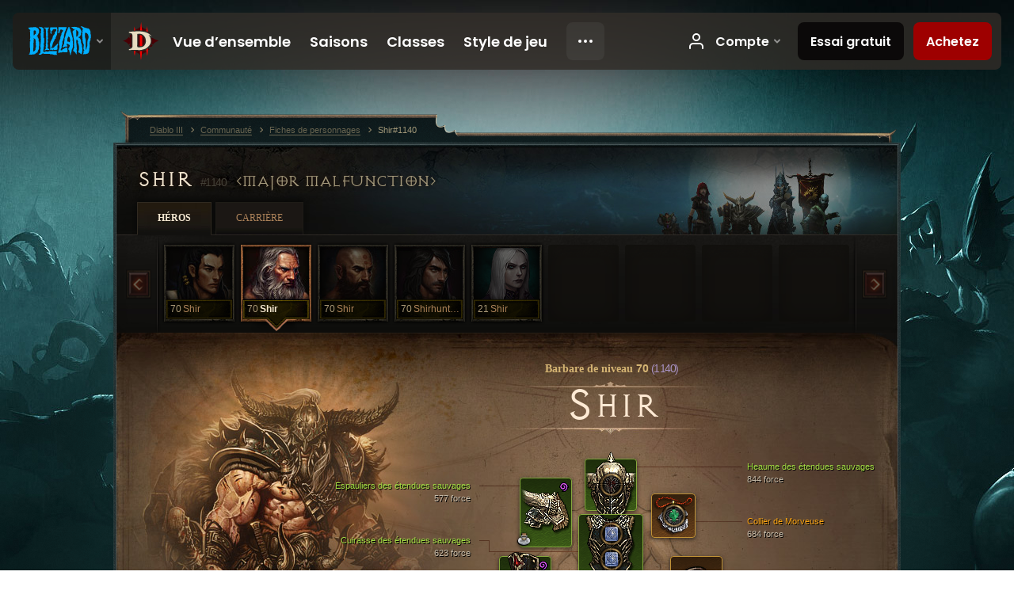

--- FILE ---
content_type: text/html;charset=UTF-8
request_url: https://us.diablo3.blizzard.com/fr-fr/profile/Shir-1140/hero/66951523
body_size: 14004
content:
<!DOCTYPE html>
<html xmlns="http://www.w3.org/1999/xhtml" xml:lang="fr-fr" lang="fr-fr">
<head xmlns:og="http://ogp.me/ns#" xmlns:fb="http://ogp.me/ns/fb#">
<script type="text/javascript">
//<![CDATA[
var BlzCookieConsent = {
host: "blizzard.com",
onetrustScriptUrl: "https://cdn.cookielaw.org/scripttemplates/otSDKStub.js",
onetrustDomainScript: "22011b0f-2c46-49a3-a7bf-5f98a4d4da65",
cookieInfoUrlPattern: "/cookies/?$"
}
//]]>
</script>
<script type="text/javascript" src="/static/js/libs/cookie-consent-filter-compat.js?v=58-137" defer></script>
<script>
//<![CDATA[
var dataLayer = dataLayer|| [];
dataLayer.push({
"authenticated": "0" });
(function(w,d,s,l,i){w[l]=w[l]||[];w[l].push({"gtm.start":new Date().getTime(),event:"gtm.js"});var f=d.getElementsByTagName(s)[0], j=d.createElement(s),dl=l!="dataLayer"?"&amp;l="+l:"";j.async=true;j.src=
"//www.googletagmanager.com/gtm.js?id="+i+dl;f.parentNode.insertBefore(j,f);})
(window,document,"script","dataLayer","GTM-TVHPB9J");
//]]>
</script>
<meta http-equiv="imagetoolbar" content="false" />
<meta http-equiv="X-UA-Compatible" content="IE=edge,chrome=1" />
<title>Shir#1140 - Communauté - Diablo III</title>
<link rel="icon" href="/static/images/icons/favicon.ico?v=58-137" type="image/x-icon" />
<link rel="shortcut icon" href="/static/images/icons/favicon.ico?v=58-137" type="image/x-icon" />
<link rel="stylesheet" type="text/css" media="all" href="/static/local-common/css/common-game-site.min.css?v=58-137" />
<link rel="stylesheet" type="text/css" media="all" href="/static/css/legal/ratings.css?v=58-137" />
<link rel="stylesheet" type="text/css" media="all" href="/static/css/d3.css?v=137" />
<link rel="stylesheet" type="text/css" media="all" href="/static/css/tooltips.css?v=137" />
<link rel="stylesheet" type="text/css" media="all" href="/static/css/profile/shared.css?v=58-137" />
<link rel="stylesheet" type="text/css" media="all" href="/static/css/profile/hero.css?v=58-137" />
<link rel="stylesheet" type="text/css" media="all" href="/static/css/tool/gear-calculator/hero-slots.css?v=58-137" />
<!--[if IE 6]> <link rel="stylesheet" type="text/css" media="all" href="/static/css/tooltips-ie6.css?v=137" />
<![endif]-->
<script type="text/javascript" src="/static/local-common/js/third-party.js?v=58-137"></script>
<script type="text/javascript" src="/static/local-common/js/common-game-site.min.js?v=58-137"></script>
<meta name="twitter:card" content="summary" />
<meta name="twitter:title" content="Shir#1140 - Communauté - Diablo III" />
<meta name="twitter:description" content="barbarian de niveau 70" />
<meta name="twitter:image:src" content="https://assets.diablo3.blizzard.com/d3/icons/portraits/100/barbarian_male.png" />
<!--[if IE 6]> <script type="text/javascript">
//<![CDATA[
try { document.execCommand('BackgroundImageCache', false, true) } catch(e) {}
//]]>
</script>
<![endif]-->
<script type="text/javascript">
//<![CDATA[
var Core = Core || {},
Login = Login || {};
Core.staticUrl = '/static';
Core.sharedStaticUrl = '/static/local-common';
Core.baseUrl = '/fr-fr';
Core.projectUrl = '';
Core.cdnUrl = 'https://blzmedia-a.akamaihd.net';
Core.supportUrl = 'http://us.battle.net/support/';
Core.secureSupportUrl = 'https://us.battle.net/support/';
Core.project = 'd3';
Core.locale = 'fr-fr';
Core.language = 'fr';
Core.region = 'us';
Core.shortDateFormat = 'dd/MM/yyyy';
Core.dateTimeFormat = 'dd/MM/yyyy HH:mm';
Core.loggedIn = false;
Core.userAgent = 'web';
Login.embeddedUrl = 'https://us.battle.net/login/login.frag';
var Flash = Flash || {};
Flash.videoPlayer = 'https://blzmedia-a.akamaihd.net/global-video-player/themes/d3/video-player.swf';
Flash.videoBase = 'https://blzmedia-a.akamaihd.net/d3/media/videos';
Flash.ratingImage = 'https://blzmedia-a.akamaihd.net/global-video-player/ratings/d3/fr-fr.jpg';
Flash.expressInstall = 'https://blzmedia-a.akamaihd.net/global-video-player/expressInstall.swf';
Flash.videoBase = 'https://assets.diablo3.blizzard.com/d3/media/videos';
//]]>
</script>
<meta property="fb:app_id" content="155068716934" />
<meta property="og:site_name" content="Diablo III" />
<meta property="og:locale" content="fr_FR" />
<meta property="og:type" content="website" />
<meta property="og:url" content="https://us.diablo3.blizzard.com/fr-fr/profile/Shir-1140/hero/66951523" />
<meta property="og:image" content="https://assets.diablo3.blizzard.com/d3/icons/portraits/100/barbarian_male.png" />
<meta property="og:image" content="https://blzmedia-a.akamaihd.net/battle.net/logos/og-d3.png" />
<meta property="og:image" content="https://blzmedia-a.akamaihd.net/battle.net/logos/og-blizzard.png" />
<meta property="og:title" content="Shir" />
<meta property="og:description" content="barbarian de niveau 70" />
<link rel="canonical" href="https://us.diablo3.blizzard.com/fr-fr/profile/Shir-1140/hero/66951523" />
<meta property="d3-cloud-provider" content="aws" />
<meta property="d3-app-name" content="d3-site-prod-us" />
<meta property="d3-app-version" content="9.5.0" />
</head>
<body class="fr-fr profile profile-hero" itemscope="itemscope" itemtype="http://schema.org/WebPage" data-legal-country="US">
<noscript><iframe src="https://www.googletagmanager.com/ns.html?id=GTM-TVHPB9J"
height="0" width="0" style="display:none;visibility:hidden"></iframe></noscript>
<blz-nav
locale="fr-fr"
content="d3"
link-prefix="https://diablo3.blizzard.com/"
hidden
>
<script async src="https://navbar.blizzard.com/static/v1/nav.js"></script>
</blz-nav>
<div class="bg-wrapper">
<div class="wrapper">
<div id="main-content"></div>
<div class="body" itemscope="itemscope" itemtype="http://schema.org/WebPageElement">
<div class="body-top">
<div class="body-bot">



	<div class="profile-wrapper">
		<div class="profile-head">
			<a href="/fr-fr/profile/Shir-1140/">


	<h2 class="header-2" >					Shir
					<span class="battleTag">#1140</span>
					<span class="clan">Major Malfunction</span>
</h2>
			</a>
	<span class="clear"><!-- --></span>
		</div>



	<ul class="tab-menu ">
				<li class="menu-heroes ">
					<a href="/fr-fr/profile/Shir-1140/hero/85790739"
					
					 class="tab-active">
					<span>Héros</span>
					</a>
				</li>
				<li class="menu-career ">
					<a href="/fr-fr/profile/Shir-1140/career"
					
					>
					<span>Carrière</span>
					</a>
				</li>
	</ul>

		<script type="text/javascript">
		//<![CDATA[
				$(function() {
					Profile.baseUrl = '/fr-fr/profile/Shir-1140/';
					Profile.lastHero = 85790739;
					Profile.heroes = [
							{ id: 85790739, name: 'Shir', level: 70, 'class': 'wizard', historyType: 'hero' },
							{ id: 66951523, name: 'Shir', level: 70, 'class': 'barbarian', historyType: 'hero' },
							{ id: 65273331, name: 'Shir', level: 70, 'class': 'monk', historyType: 'hero' },
							{ id: 57139494, name: 'Shirhuntens', level: 70, 'class': 'demon-hunter', historyType: 'hero' },
							{ id: 133593805, name: 'Shir', level: 21, 'class': 'necromancer', historyType: 'hero' }
					];


						Profile.suppressAjaxLoad = true;

						if (window.history.pushState) {
							var activeHero = Profile.getHero(66951523);
							window.history.replaceState(activeHero, activeHero.name, activeHero.id);
						}
						Profile.bindHistory();
				});
		//]]>
		</script>


		<div class="profile-body" id="profile-body">


	<div class="barbarian-male">
		<div class="profile-selector MediaCarousel MediaCarousel--heroes" id="heroes">
			<span class="MediaCarousel-page MediaCarousel-page--right MediaCarousel-page--end"><span></span></span>
			<span class="MediaCarousel-page MediaCarousel-page--left MediaCarousel-page--end"><span></span></span>
			<div class="MediaCarousel-scrollWrap">
				<ul class="hero-tabs MediaCarousel-scroll">


						<li class="MediaCarousel-thumb">
							<a class="hero-tab wizard-male " href="85790739" data-tooltip="#hero-tab-tooltip-0">
								<span class="hero-portrait">
								</span>
								<span class="level">70</span>
								<span class="name">Shir</span>
							</a>



	<div id="hero-tab-tooltip-0" style="display:none">
		<div class="hero-tab-tooltip profile-tooltip">
			


	<h2 class="subheader-2" >Shir</h2>

			<p >
				male de niveau <strong>70</strong>
			</p>
		</div>
	</div>
						</li>


						<li class="MediaCarousel-thumb">
							<a class="hero-tab barbarian-male active" href="66951523" data-tooltip="#hero-tab-tooltip-1">
								<span class="hero-portrait">
								</span>
								<span class="level">70</span>
								<span class="name">Shir</span>
							</a>



	<div id="hero-tab-tooltip-1" style="display:none">
		<div class="hero-tab-tooltip profile-tooltip">
			


	<h2 class="subheader-2" >Shir</h2>

			<p >
				male de niveau <strong>70</strong>
			</p>
		</div>
	</div>
						</li>


						<li class="MediaCarousel-thumb">
							<a class="hero-tab monk-male " href="65273331" data-tooltip="#hero-tab-tooltip-2">
								<span class="hero-portrait">
								</span>
								<span class="level">70</span>
								<span class="name">Shir</span>
							</a>



	<div id="hero-tab-tooltip-2" style="display:none">
		<div class="hero-tab-tooltip profile-tooltip">
			


	<h2 class="subheader-2" >Shir</h2>

			<p >
				male de niveau <strong>70</strong>
			</p>
		</div>
	</div>
						</li>


						<li class="MediaCarousel-thumb">
							<a class="hero-tab demon-hunter-male " href="57139494" data-tooltip="#hero-tab-tooltip-3">
								<span class="hero-portrait">
								</span>
								<span class="level">70</span>
								<span class="name">Shirhuntens</span>
							</a>



	<div id="hero-tab-tooltip-3" style="display:none">
		<div class="hero-tab-tooltip profile-tooltip">
			


	<h2 class="subheader-2" >Shirhuntens</h2>

			<p >
				male de niveau <strong>70</strong>
			</p>
		</div>
	</div>
						</li>


						<li class="MediaCarousel-thumb">
							<a class="hero-tab necromancer-female " href="133593805" data-tooltip="#hero-tab-tooltip-4">
								<span class="hero-portrait">
								</span>
								<span class="level">21</span>
								<span class="name">Shir</span>
							</a>



	<div id="hero-tab-tooltip-4" style="display:none">
		<div class="hero-tab-tooltip profile-tooltip">
			


	<h2 class="subheader-2" >Shir</h2>

			<p >
				female de niveau <strong>21</strong>
			</p>
		</div>
	</div>
						</li>
							<li class="MediaCarousel-thumb">
								<span class="hero-tab empty-hero"></span>
							</li>
							<li class="MediaCarousel-thumb">
								<span class="hero-tab empty-hero"></span>
							</li>
							<li class="MediaCarousel-thumb">
								<span class="hero-tab empty-hero"></span>
							</li>
							<li class="MediaCarousel-thumb">
								<span class="hero-tab empty-hero"></span>
							</li>
				</ul>
			</div>
		</div>

		<div class="profile-sheet">




	<h2 class="class" >				<a href="/fr-fr/class/barbarian/">

					<span>Barbare de niveau <strong>70<span class="paragon-level">(1 140)</span></strong></span>

				</a>
</h2>

			

	<h2 class="header-2 name" >Shir</h2>


			<div class="paperdoll" id="paperdoll">

		<div class="weapon-flourish main-hand-flourish elemental-holy"></div>

	<ul class="gear-slots">
	<li class="slot-head">

				<a class="slot-link" href="/fr-fr/item/helm-of-the-wastes-Unique_Helm_Set_01_p2" data-d3tooltip="item-profile/52332181~66951523~helm-of-the-wastes~Unique_Helm_Set_01_p2">
				<span class="d3-icon d3-icon-item d3-icon-item-green">
					<span class="icon-item-gradient">
						<span class="icon-item-inner"></span>
					</span>
				</span>

					<span class="image">
					<img src="https://assets.diablo3.blizzard.com/d3/icons/items/large/unique_helm_set_01_p2_barbarian_male.png" alt="" />
				</span>

		<span class="sockets-wrapper">
			<span class="sockets-align">
						<span class="socket">

						</span><br />
			</span>
		</span>
				</a>



	</li>
	<li class="slot-torso">

				<a class="slot-link" href="/fr-fr/item/cuirass-of-the-wastes-Unique_Chest_Set_01_p2" data-d3tooltip="item-profile/52332181~66951523~cuirass-of-the-wastes~Unique_Chest_Set_01_p2">
				<span class="d3-icon d3-icon-item d3-icon-item-green">
					<span class="icon-item-gradient">
						<span class="icon-item-inner"></span>
					</span>
				</span>

					<span class="image">
					<img src="https://assets.diablo3.blizzard.com/d3/icons/items/large/unique_chest_set_01_p2_barbarian_male.png" alt="" />
				</span>

		<span class="sockets-wrapper">
			<span class="sockets-align">
					<span class="socket">
						<img class="gem" src="https://assets.diablo3.blizzard.com/d3/icons/items/small/x1_diamond_10_demonhunter_male.png" />
					</span><br />
					<span class="socket">
						<img class="gem" src="https://assets.diablo3.blizzard.com/d3/icons/items/small/x1_diamond_10_demonhunter_male.png" />
					</span><br />
					<span class="socket">
						<img class="gem" src="https://assets.diablo3.blizzard.com/d3/icons/items/small/x1_diamond_10_demonhunter_male.png" />
					</span><br />
			</span>
		</span>
				</a>



	</li>
	<li class="slot-feet">

				<a class="slot-link" href="/fr-fr/item/sabaton-of-the-wastes-Unique_Boots_Set_01_p2" data-d3tooltip="item-profile/52332181~66951523~sabaton-of-the-wastes~Unique_Boots_Set_01_p2">
				<span class="d3-icon d3-icon-item d3-icon-item-green">
					<span class="icon-item-gradient">
						<span class="icon-item-inner"></span>
					</span>
				</span>

					<span class="image">
					<img src="https://assets.diablo3.blizzard.com/d3/icons/items/large/unique_boots_set_01_p2_barbarian_male.png" alt="" />
				</span>

				</a>

		<a href="/fr-fr/item/purity-dye-Dye_19" class="item-dye" >
			<img src="https://assets.diablo3.blizzard.com/d3/icons/items/small/dye_19_demonhunter_male.png" />
		</a>


	</li>
	<li class="slot-hands">

				<a class="slot-link" href="/fr-fr/item/gauntlet-of-the-wastes-Unique_Gloves_Set_01_p2" data-d3tooltip="item-profile/52332181~66951523~gauntlet-of-the-wastes~Unique_Gloves_Set_01_p2">
				<span class="d3-icon d3-icon-item d3-icon-item-green">
					<span class="icon-item-gradient">
						<span class="icon-item-inner"></span>
					</span>
				</span>

					<span class="image">
					<img src="https://assets.diablo3.blizzard.com/d3/icons/items/large/unique_gloves_set_01_p2_barbarian_male.png" alt="" />
				</span>

				</a>

		<a href="/fr-fr/item/purity-dye-Dye_19" class="item-dye" >
			<img src="https://assets.diablo3.blizzard.com/d3/icons/items/small/dye_19_demonhunter_male.png" />
		</a>

		<a href="/fr-fr/artisan/blacksmith/recipe/exquisite-rakkisgard-gauntlets" class="item-transmog" >
			<img src="/static/images/profile/hero/bg-transmog.gif?v=58-137" />
		</a>

	</li>
	<li class="slot-shoulders">

				<a class="slot-link" href="/fr-fr/item/pauldrons-of-the-wastes-Unique_Shoulder_Set_01_p2" data-d3tooltip="item-profile/52332181~66951523~pauldrons-of-the-wastes~Unique_Shoulder_Set_01_p2">
				<span class="d3-icon d3-icon-item d3-icon-item-green">
					<span class="icon-item-gradient">
						<span class="icon-item-inner"></span>
					</span>
				</span>

					<span class="image">
					<img src="https://assets.diablo3.blizzard.com/d3/icons/items/large/unique_shoulder_set_01_p2_barbarian_male.png" alt="" />
				</span>

				</a>

		<a href="/fr-fr/item/purity-dye-Dye_19" class="item-dye" >
			<img src="https://assets.diablo3.blizzard.com/d3/icons/items/small/dye_19_demonhunter_male.png" />
		</a>

		<a href="/fr-fr/item/star-pauldrons-TransmogShoulders_001" class="item-transmog" >
			<img src="/static/images/profile/hero/bg-transmog.gif?v=58-137" />
		</a>

	</li>
	<li class="slot-legs">

				<a class="slot-link" href="/fr-fr/item/tasset-of-the-wastes-Unique_Pants_Set_01_p2" data-d3tooltip="item-profile/52332181~66951523~tasset-of-the-wastes~Unique_Pants_Set_01_p2">
				<span class="d3-icon d3-icon-item d3-icon-item-green">
					<span class="icon-item-gradient">
						<span class="icon-item-inner"></span>
					</span>
				</span>

					<span class="image">
					<img src="https://assets.diablo3.blizzard.com/d3/icons/items/large/unique_pants_set_01_p2_barbarian_male.png" alt="" />
				</span>

		<span class="sockets-wrapper">
			<span class="sockets-align">
					<span class="socket">
						<img class="gem" src="https://assets.diablo3.blizzard.com/d3/icons/items/small/x1_diamond_10_demonhunter_male.png" />
					</span><br />
					<span class="socket">
						<img class="gem" src="https://assets.diablo3.blizzard.com/d3/icons/items/small/x1_diamond_10_demonhunter_male.png" />
					</span><br />
			</span>
		</span>
				</a>

		<a href="/fr-fr/item/purity-dye-Dye_19" class="item-dye" >
			<img src="https://assets.diablo3.blizzard.com/d3/icons/items/small/dye_19_demonhunter_male.png" />
		</a>


	</li>
	<li class="slot-bracers">

				<a class="slot-link" href="/fr-fr/item/morticks-brace-P2_Unique_Bracer_003" data-d3tooltip="item-profile/52332181~66951523~morticks-brace~P2_Unique_Bracer_003">
				<span class="d3-icon d3-icon-item d3-icon-item-orange">
					<span class="icon-item-gradient">
						<span class="icon-item-inner"></span>
					</span>
				</span>

					<span class="image">
					<img src="https://assets.diablo3.blizzard.com/d3/icons/items/large/p2_unique_bracer_003_barbarian_male.png" alt="" />
				</span>

				</a>



	</li>
	<li class="slot-mainHand">

				<a class="slot-link" href="/fr-fr/item/ingeom-Unique_Sword_1H_113_x1" data-d3tooltip="item-profile/52332181~66951523~ingeom~Unique_Sword_1H_113_x1">
				<span class="d3-icon d3-icon-item d3-icon-item-orange">
					<span class="icon-item-gradient">
						<span class="icon-item-inner"></span>
					</span>
				</span>

					<span class="image">
					<img src="https://assets.diablo3.blizzard.com/d3/icons/items/large/unique_sword_1h_113_x1_barbarian_male.png" alt="" />
				</span>

		<span class="sockets-wrapper">
			<span class="sockets-align">
						<span class="socket">

						</span><br />
			</span>
		</span>
				</a>


		<a href="/fr-fr/item/thunderfury-blessed-blade-of-the-windseeker-Unique_Sword_1H_101_x1" class="item-transmog" >
			<img src="/static/images/profile/hero/bg-transmog.gif?v=58-137" />
		</a>

	</li>
	<li class="slot-offHand">

				<a class="slot-link" href="/fr-fr/item/ambos-pride-P67_Unique_Mighty_1H_012" data-d3tooltip="item-profile/52332181~66951523~ambos-pride~P67_Unique_Mighty_1H_012">
				<span class="d3-icon d3-icon-item d3-icon-item-orange">
					<span class="icon-item-gradient">
						<span class="icon-item-inner"></span>
					</span>
				</span>

					<span class="image">
					<img src="https://assets.diablo3.blizzard.com/d3/icons/items/large/p67_unique_mighty_1h_012_barbarian_male.png" alt="" />
				</span>

		<span class="sockets-wrapper">
			<span class="sockets-align">
					<span class="socket">
						<img class="gem" src="https://assets.diablo3.blizzard.com/d3/icons/items/small/x1_emerald_10_demonhunter_male.png" />
					</span><br />
			</span>
		</span>
				</a>


		<a href="/fr-fr/item/thunderfury-blessed-blade-of-the-windseeker-Unique_Sword_1H_101_x1" class="item-transmog" >
			<img src="/static/images/profile/hero/bg-transmog.gif?v=58-137" />
		</a>

	</li>
	<li class="slot-waist">

				<a class="slot-link" href="/fr-fr/item/lamentation-P67_Unique_BarbBelt_005" data-d3tooltip="item-profile/52332181~66951523~lamentation~P67_Unique_BarbBelt_005">
				<span class="d3-icon d3-icon-item d3-icon-item-orange">
					<span class="icon-item-gradient">
						<span class="icon-item-inner"></span>
					</span>
				</span>

					<span class="image">
					<img src="https://assets.diablo3.blizzard.com/d3/icons/items/large/p67_unique_barbbelt_005_barbarian_male.png" alt="" />
				</span>

				</a>



	</li>
	<li class="slot-rightFinger">

				<a class="slot-link" href="/fr-fr/item/restraint-Unique_Ring_Set_002_x1" data-d3tooltip="item-profile/52332181~66951523~restraint~Unique_Ring_Set_002_x1">
				<span class="d3-icon d3-icon-item d3-icon-item-green">
					<span class="icon-item-gradient">
						<span class="icon-item-inner"></span>
					</span>
				</span>

					<span class="image">
					<img src="https://assets.diablo3.blizzard.com/d3/icons/items/large/unique_ring_set_002_x1_barbarian_male.png" alt="" />
				</span>

		<span class="sockets-wrapper">
			<span class="sockets-align">
					<span class="socket">
						<img class="gem" src="https://assets.diablo3.blizzard.com/d3/icons/items/small/unique_gem_015_x1_demonhunter_male.png" />
					</span><br />
			</span>
		</span>
				</a>



	</li>
	<li class="slot-leftFinger">

				<a class="slot-link" href="/fr-fr/item/focus-Unique_Ring_Set_001_x1" data-d3tooltip="item-profile/52332181~66951523~focus~Unique_Ring_Set_001_x1">
				<span class="d3-icon d3-icon-item d3-icon-item-green">
					<span class="icon-item-gradient">
						<span class="icon-item-inner"></span>
					</span>
				</span>

					<span class="image">
					<img src="https://assets.diablo3.blizzard.com/d3/icons/items/large/unique_ring_set_001_x1_barbarian_male.png" alt="" />
				</span>

		<span class="sockets-wrapper">
			<span class="sockets-align">
					<span class="socket">
						<img class="gem" src="https://assets.diablo3.blizzard.com/d3/icons/items/small/unique_gem_018_x1_demonhunter_male.png" />
					</span><br />
			</span>
		</span>
				</a>



	</li>
	<li class="slot-neck">

				<a class="slot-link" href="/fr-fr/item/squirts-necklace-P66_Unique_Amulet_010" data-d3tooltip="item-profile/52332181~66951523~squirts-necklace~P66_Unique_Amulet_010">
				<span class="d3-icon d3-icon-item d3-icon-item-orange">
					<span class="icon-item-gradient">
						<span class="icon-item-inner"></span>
					</span>
				</span>

					<span class="image">
					<img src="https://assets.diablo3.blizzard.com/d3/icons/items/large/p66_unique_amulet_010_barbarian_male.png" alt="" />
				</span>

		<span class="sockets-wrapper">
			<span class="sockets-align">
					<span class="socket">
						<img class="gem" src="https://assets.diablo3.blizzard.com/d3/icons/items/small/unique_gem_002_x1_demonhunter_male.png" />
					</span><br />
			</span>
		</span>
				</a>



	</li>

	</ul>

	<ul class="gear-labels" id="gear-labels">


		<li class="gear-label slot-head">
				<a href="/fr-fr/item/helm-of-the-wastes-Unique_Helm_Set_01_p2"
				   data-d3tooltip="item-profile/52332181~66951523~helm-of-the-wastes~Unique_Helm_Set_01_p2"
				   class="label-link d3-color-green">
						<span class="item-name">Heaume des étendues sauvages</span>
						<span class="bonus-value bonus-391 long-bonus"
							 style="display:none">
						4Châsse:Châsses; (1)
						</span>
						<span class="bonus-value bonus-1208 long-bonus"
							>
						844 force
						</span>
						<span class="bonus-value bonus-93 long-bonus"
							 style="display:none">
						+202 résistance physique
						</span>
						<span class="bonus-value bonus-1211 long-bonus"
							 style="display:none">
						919 vitalité
						</span>
						<span class="bonus-value bonus-1076 long-bonus"
							 style="display:none">
						Ramassage d’or et de globes de vie augmenté de 1 mètres
						</span>
						<span class="bonus-value bonus-253 long-bonus"
							 style="display:none">
						Chances de coup critique augmentées de 6%
						</span>
				</a>


		</li>


		<li class="gear-label slot-torso">
				<a href="/fr-fr/item/cuirass-of-the-wastes-Unique_Chest_Set_01_p2"
				   data-d3tooltip="item-profile/52332181~66951523~cuirass-of-the-wastes~Unique_Chest_Set_01_p2"
				   class="label-link d3-color-green">
						<span class="item-name">Cuirasse des étendues sauvages</span>
						<span class="bonus-value bonus-353 long-bonus"
							 style="display:none">
						6,813 4point:points; de vie par victime
						</span>
						<span class="bonus-value bonus-392 long-bonus"
							 style="display:none">
						4Châsse:Châsses; (0)
						</span>
						<span class="bonus-value bonus-1208 long-bonus"
							>
						623 force
						</span>
						<span class="bonus-value bonus-96 long-bonus"
							 style="display:none">
						+234 à toutes les résistances
						</span>
						<span class="bonus-value bonus-1211 long-bonus"
							 style="display:none">
						629 vitalité
						</span>
				</a>


		</li>


		<li class="gear-label slot-feet">
				<a href="/fr-fr/item/sabaton-of-the-wastes-Unique_Boots_Set_01_p2"
				   data-d3tooltip="item-profile/52332181~66951523~sabaton-of-the-wastes~Unique_Boots_Set_01_p2"
				   class="label-link d3-color-green">
						<span class="item-name">Solerets des étendues sauvages</span>
						<span class="bonus-value bonus-339 long-bonus"
							 style="display:none">
						3,350 aux dégâts d’épines
						</span>
						<span class="bonus-value bonus-34 long-bonus"
							 style="display:none">
						511 armure
						</span>
						<span class="bonus-value bonus-1208 long-bonus"
							>
						627 force
						</span>
						<span class="bonus-value bonus-171 long-bonus"
							 style="display:none">
						11% à la vitesse de déplacement
						</span>
						<span class="bonus-value bonus-93 long-bonus"
							 style="display:none">
						+177 résistance physique
						</span>
						<span class="bonus-value bonus-1211 long-bonus"
							 style="display:none">
						609 vitalité
						</span>
				</a>


		</li>


		<li class="gear-label slot-hands">
				<a href="/fr-fr/item/gauntlet-of-the-wastes-Unique_Gloves_Set_01_p2"
				   data-d3tooltip="item-profile/52332181~66951523~gauntlet-of-the-wastes~Unique_Gloves_Set_01_p2"
				   class="label-link d3-color-green">
						<span class="item-name">Gantelets des étendues sauvages</span>
						<span class="bonus-value bonus-1208 long-bonus"
							>
						636 force
						</span>
						<span class="bonus-value bonus-50 long-bonus"
							 style="display:none">
						32% d’or supplémentaire sur les monstres
						</span>
						<span class="bonus-value bonus-96 long-bonus"
							 style="display:none">
						+93 à toutes les résistances
						</span>
						<span class="bonus-value bonus-1211 long-bonus"
							 style="display:none">
						661 vitalité
						</span>
						<span class="bonus-value bonus-1076 long-bonus"
							 style="display:none">
						Ramassage d’or et de globes de vie augmenté de 2 mètres
						</span>
						<span class="bonus-value bonus-253 long-bonus"
							 style="display:none">
						Chances de coup critique augmentées de 8.5%
						</span>
				</a>


		</li>


		<li class="gear-label slot-shoulders">
				<a href="/fr-fr/item/pauldrons-of-the-wastes-Unique_Shoulder_Set_01_p2"
				   data-d3tooltip="item-profile/52332181~66951523~pauldrons-of-the-wastes~Unique_Shoulder_Set_01_p2"
				   class="label-link d3-color-green">
						<span class="item-name">Espauliers des étendues sauvages</span>
						<span class="bonus-value bonus-1208 long-bonus"
							>
						577 force
						</span>
						<span class="bonus-value bonus-50 long-bonus"
							 style="display:none">
						34% d’or supplémentaire sur les monstres
						</span>
						<span class="bonus-value bonus-96 long-bonus"
							 style="display:none">
						+117 à toutes les résistances
						</span>
						<span class="bonus-value bonus-210 long-bonus"
							 style="display:none">
						Réduit le temps de recharge de toutes les compétences de 6%
						</span>
						<span class="bonus-value bonus-1076 long-bonus"
							 style="display:none">
						Ramassage d’or et de globes de vie augmenté de 1 mètres
						</span>
				</a>


		</li>


		<li class="gear-label slot-legs">
				<a href="/fr-fr/item/tasset-of-the-wastes-Unique_Pants_Set_01_p2"
				   data-d3tooltip="item-profile/52332181~66951523~tasset-of-the-wastes~Unique_Pants_Set_01_p2"
				   class="label-link d3-color-green">
						<span class="item-name">Tassettes des étendues sauvages</span>
						<span class="bonus-value bonus-77 long-bonus"
							 style="display:none">
						Tuer des monstres octroie 157 4point:points; d’expérience
						</span>
						<span class="bonus-value bonus-392 long-bonus"
							 style="display:none">
						4Châsse:Châsses; (0)
						</span>
						<span class="bonus-value bonus-1208 long-bonus"
							>
						491 force
						</span>
						<span class="bonus-value bonus-50 long-bonus"
							 style="display:none">
						33% d’or supplémentaire sur les monstres
						</span>
						<span class="bonus-value bonus-96 long-bonus"
							 style="display:none">
						+249 à toutes les résistances
						</span>
						<span class="bonus-value bonus-1211 long-bonus"
							 style="display:none">
						465 vitalité
						</span>
				</a>


		</li>


		<li class="gear-label slot-bracers">
				<a href="/fr-fr/item/morticks-brace-P2_Unique_Bracer_003"
				   data-d3tooltip="item-profile/52332181~66951523~morticks-brace~P2_Unique_Bracer_003"
				   class="label-link d3-color-orange">
						<span class="item-name">Brassards de Mortick</span>
						<span class="bonus-value bonus-1208 long-bonus"
							>
						454 force
						</span>
						<span class="bonus-value bonus-244 long-bonus"
							 style="display:none">
						Les compétences qui infligent des dégâts physiques infligent 20% de dégâts en plus
						</span>
						<span class="bonus-value bonus-1211 long-bonus"
							 style="display:none">
						496 vitalité
						</span>
						<span class="bonus-value bonus-253 long-bonus"
							 style="display:none">
						Chances de coup critique augmentées de 5%
						</span>
				</a>


		</li>


		<li class="gear-label slot-mainHand">
				<a href="/fr-fr/item/ingeom-Unique_Sword_1H_113_x1"
				   data-d3tooltip="item-profile/52332181~66951523~ingeom~Unique_Sword_1H_113_x1"
				   class="label-link d3-color-orange">
						<span class="item-name">In-geom</span>
						<span class="weapon-dps">
						3 126,2 DPS
					</span>
						<span class="bonus-value bonus-77 long-bonus"
							 style="display:none">
						Tuer des monstres octroie 260 4point:points; d’expérience
						</span>
						<span class="bonus-value bonus-391 long-bonus"
							 style="display:none">
						4Châsse:Châsses; (1)
						</span>
						<span class="bonus-value bonus-1208 long-bonus"
							>
						1,000 force
						</span>
						<span class="bonus-value bonus-231 long-bonus"
							 style="display:none">
						+1,560-1,940 4point:points; de dégâts sacrés
						</span>
						<span class="bonus-value bonus-241 long-bonus"
							 style="display:none">
						10% de dégâts
						</span>
						<span class="bonus-value bonus-210 long-bonus"
							 style="display:none">
						Réduit le temps de recharge de toutes les compétences de 10%
						</span>
				</a>


		</li>


		<li class="gear-label slot-offHand">
				<a href="/fr-fr/item/ambos-pride-P67_Unique_Mighty_1H_012"
				   data-d3tooltip="item-profile/52332181~66951523~ambos-pride~P67_Unique_Mighty_1H_012"
				   class="label-link d3-color-orange">
						<span class="item-name">Fierté d’Ambo</span>
						<span class="weapon-dps">
						2 691,5 DPS
					</span>
						<span class="bonus-value bonus-77 long-bonus"
							 style="display:none">
						Tuer des monstres octroie 226 4point:points; d’expérience
						</span>
						<span class="bonus-value bonus-392 long-bonus"
							 style="display:none">
						4Châsse:Châsses; (0)
						</span>
						<span class="bonus-value bonus-1208 long-bonus"
							>
						914 force
						</span>
						<span class="bonus-value bonus-241 long-bonus"
							 style="display:none">
						8% de dégâts
						</span>
						<span class="bonus-value bonus-230 long-bonus"
							 style="display:none">
						+296-1,710 4point:points; de dégâts
						</span>
						<span class="bonus-value bonus-210 long-bonus"
							 style="display:none">
						Réduit le temps de recharge de toutes les compétences de 10%
						</span>
						<span class="bonus-value bonus-258 long-bonus"
							 style="display:none">
						Dégâts des coups critiques augmentés de 130% 
						</span>
				</a>


		</li>


		<li class="gear-label slot-waist">
				<a href="/fr-fr/item/lamentation-P67_Unique_BarbBelt_005"
				   data-d3tooltip="item-profile/52332181~66951523~lamentation~P67_Unique_BarbBelt_005"
				   class="label-link d3-color-orange">
						<span class="item-name">Lamentation</span>
						<span class="bonus-value bonus-34 long-bonus"
							 style="display:none">
						391 armure
						</span>
						<span class="bonus-value bonus-1208 long-bonus"
							>
						417 force
						</span>
						<span class="bonus-value bonus-96 long-bonus"
							 style="display:none">
						+92 à toutes les résistances
						</span>
						<span class="bonus-value bonus-1211 long-bonus"
							 style="display:none">
						471 vitalité
						</span>
				</a>


		</li>


		<li class="gear-label slot-rightFinger">
				<a href="/fr-fr/item/restraint-Unique_Ring_Set_002_x1"
				   data-d3tooltip="item-profile/52332181~66951523~restraint~Unique_Ring_Set_002_x1"
				   class="label-link d3-color-green">
						<span class="item-name">Contrainte</span>
						<span class="bonus-value bonus-392 long-bonus"
							 style="display:none">
						4Châsse:Châsses; (0)
						</span>
						<span class="bonus-value bonus-1208 long-bonus"
							>
						426 force
						</span>
						<span class="bonus-value bonus-93 long-bonus"
							 style="display:none">
						+143 résistance physique
						</span>
						<span class="bonus-value bonus-86 long-bonus"
							 style="display:none">
						Les globes de vie et les potions font récupérer Value 4point:points; de vie
						</span>
						<span class="bonus-value bonus-258 long-bonus"
							 style="display:none">
						Dégâts des coups critiques augmentés de 50% 
						</span>
						<span class="bonus-value bonus-253 long-bonus"
							 style="display:none">
						Chances de coup critique augmentées de 6%
						</span>
				</a>


		</li>


		<li class="gear-label slot-leftFinger">
				<a href="/fr-fr/item/focus-Unique_Ring_Set_001_x1"
				   data-d3tooltip="item-profile/52332181~66951523~focus~Unique_Ring_Set_001_x1"
				   class="label-link d3-color-green">
						<span class="item-name">Catalyseur</span>
						<span class="bonus-value bonus-353 long-bonus"
							 style="display:none">
						5,908 4point:points; de vie par victime
						</span>
						<span class="bonus-value bonus-392 long-bonus"
							 style="display:none">
						4Châsse:Châsses; (0)
						</span>
						<span class="bonus-value bonus-1208 long-bonus"
							>
						468 force
						</span>
						<span class="bonus-value bonus-707 long-bonus"
							 style="display:none">
						Réduit la durée des effets affectant le contrôle de 23%
						</span>
						<span class="bonus-value bonus-258 long-bonus"
							 style="display:none">
						Dégâts des coups critiques augmentés de 46% 
						</span>
						<span class="bonus-value bonus-253 long-bonus"
							 style="display:none">
						Chances de coup critique augmentées de 5%
						</span>
				</a>


		</li>


		<li class="gear-label slot-neck">
				<a href="/fr-fr/item/squirts-necklace-P66_Unique_Amulet_010"
				   data-d3tooltip="item-profile/52332181~66951523~squirts-necklace~P66_Unique_Amulet_010"
				   class="label-link d3-color-orange">
						<span class="item-name">Collier de Morveuse</span>
						<span class="bonus-value bonus-353 long-bonus"
							 style="display:none">
						7,911 4point:points; de vie par victime
						</span>
						<span class="bonus-value bonus-392 long-bonus"
							 style="display:none">
						4Châsse:Châsses; (0)
						</span>
						<span class="bonus-value bonus-1208 long-bonus"
							>
						684 force
						</span>
						<span class="bonus-value bonus-50 long-bonus"
							 style="display:none">
						78% d’or supplémentaire sur les monstres
						</span>
						<span class="bonus-value bonus-244 long-bonus"
							 style="display:none">
						Les compétences qui infligent des dégâts physiques infligent 20% de dégâts en plus
						</span>
						<span class="bonus-value bonus-258 long-bonus"
							 style="display:none">
						Dégâts des coups critiques augmentés de 52% 
						</span>
				</a>


		</li>
	</ul>

	<ul class="gear-lines">
				<li class="slot-head"></li>
				<li class="slot-torso"></li>
				<li class="slot-feet"></li>
				<li class="slot-hands"></li>
				<li class="slot-shoulders"></li>
				<li class="slot-legs"></li>
				<li class="slot-bracers"></li>
				<li class="slot-mainHand"></li>
				<li class="slot-offHand"></li>
				<li class="slot-waist"></li>
				<li class="slot-rightFinger"></li>
				<li class="slot-leftFinger"></li>
				<li class="slot-neck"></li>
	</ul>
			</div>


		<div class="gear-bonuses" id="bonuses">
			

	<h3 class="header-3" ><span class="help-icon tip" data-tooltip="#gear-bonuses-tooltip"></span>Bonus d’équipement</h3>


			<div id="gear-bonuses-tooltip" style="display: none;">
				<div class="profile-tooltip">
					


	<h2 class="subheader-2" >Bonus d’équipement</h2>

					<p>Il s’agit de la liste des bonus les plus importants apportés par votre équipement. Vous pouvez sélectionner l’un d’entre eux afin d’afficher les objets qui vous le confèrent.</p>
				</div>
			</div>

			<ul>
					<li>
						<a href="javascript:;" class="bonus-stat" data-bonus-index="1208">
							<span class="bonus-radio active"></span>8,161 force
						</a>
					</li>
					<li>
						<a href="javascript:;" class="bonus-stat" data-bonus-index="391">
							<span class="bonus-radio"></span>4Châsse:Châsses; (11)
						</a>
					</li>
					<li>
						<a href="javascript:;" class="bonus-stat" data-bonus-index="1211">
							<span class="bonus-radio"></span>4,250 vitalité
						</a>
					</li>
					<li>
						<a href="javascript:;" class="bonus-stat" data-bonus-index="253">
							<span class="bonus-radio"></span>Chances de coup critique augmentées de 30.5%
						</a>
					</li>
					<li>
						<a href="javascript:;" class="bonus-stat" data-bonus-index="96">
							<span class="bonus-radio"></span>+785 à toutes les résistances
						</a>
					</li>
			</ul>
		</div>

	<span class="clear"><!-- --></span>
		</div>

		<div class="profile-lower">

			<div class="profile-overview" id="overview">


	<div class="page-section skills">
			<div class="section-header ">
				

	<h3 class="header-3" >Compétences</h3>


			</div>

		<div class="section-body">
		<a href="/fr-fr/calculator/" class="profile-link">
			Afficher dans le calculateur de talents
			<span class="icon-frame icon-frame-text">
				<span class="icon-16 icon-16-rarrow"></span>
			</span>
		</a>

		<div class="skills-wrapper">

			<ul class="active-skills clear-after">

						<li>
							<div id="active-skill-tooltip-0" style="display:none;">
	<div class="d3-tooltip d3-tooltip-skill">



	<div class="tooltip-head">
		<h3 class="">Charge furieuse</h3>
	</div>

	<div class="tooltip-body ">




		<span class="d3-icon d3-icon-skill d3-icon-skill-64 " style="background-image: url('https://assets.diablo3.blizzard.com/d3/icons/skills/64/barbarian_furiouscharge.png'); width: 64px; height: 64px;">
			<span class="frame"></span>
		</span>

			<div class="description">
					<p><span class="d3-color-gold">Coût :</span> <span class="d3-color-green">1</span> charge</p>
<p><span class="d3-color-gold">Génère :</span> <span class="d3-color-green">15</span> points de fureur</p>

<p>Vous vous précipitez en avant et repoussez vos ennemis. Vous infligez <span class="d3-color-green">600%</span> des dégâts de votre arme aux ennemis qui se trouvent sur votre chemin.</p>

<p><span class="d3-color-yellow">Vous obtenez une charge toutes les <span class="d3-color-green">10</span> secondes.</span></p>
				
					<p class="special">Puissance</p>
				<p class="subtle">Débloqué au niveau <em>21</em></p>
			</div>

	</div>


	<div class="tooltip-extension rune-extension">
	<span class="d3-icon d3-icon-rune d3-icon-rune-large">
		<span class="rune-e"></span>
	</span>
				

	<h3 class="header-3" >Assaut implacable</h3>

					<p>Le temps de recharge diminue de <span class="d3-color-green">2</span> secondes pour chaque ennemi touché, jusqu’à une réduction maximum de <span class="d3-color-green">10</span> secondes.</p>
				<p class="subtle">Débloqué au niveau <em>33</em></p>
	</div>

	</div>
							</div>

							<a id="active-skill-tooltip-0-link" href="/fr-fr/class/barbarian/active/furious-charge" data-tooltip="#active-skill-tooltip-0">



		<span class="d3-icon d3-icon-skill d3-icon-skill-42 " style="background-image: url('https://assets.diablo3.blizzard.com/d3/icons/skills/42/barbarian_furiouscharge.png'); width: 42px; height: 42px;">
			<span class="frame"></span>
		</span>
								<span class="skill-name">
									Charge furieuse
									<span class="rune-name">
										Assaut implacable
									</span>
								</span>
							</a>
							<span class="slot slot-primary"></span>

		<script type="text/javascript">
		//<![CDATA[
								$(function() {
									$("#active-skill-tooltip-0-link").data("tooltip-options", {className: "ui-tooltip-d3"});
								});
		//]]>
		</script>
						</li>

						<li>
							<div id="active-skill-tooltip-1" style="display:none;">
	<div class="d3-tooltip d3-tooltip-skill">



	<div class="tooltip-head">
		<h3 class="">Trombe</h3>
	</div>

	<div class="tooltip-body ">




		<span class="d3-icon d3-icon-skill d3-icon-skill-64 " style="background-image: url('https://assets.diablo3.blizzard.com/d3/icons/skills/64/barbarian_whirlwind.png'); width: 64px; height: 64px;">
			<span class="frame"></span>
		</span>

			<div class="description">
					<p><span class="d3-color-gold">Coût :</span> <span class="d3-color-green">10</span> points de fureur</p>

<p>Vous lancez un enchaînement d’attaques tournoyantes qui infligent <span class="d3-color-green">340%</span> des dégâts de votre arme à tout ce qui se trouve sur votre chemin.</p>

<p>Pendant la trombe, vous avancez à <span class="d3-color-green">100%</span> de votre vitesse de déplacement.</p>
				
					<p class="special">Secondaires</p>
				<p class="subtle">Débloqué au niveau <em>20</em></p>
			</div>

	</div>


	<div class="tooltip-extension rune-extension">
	<span class="d3-icon d3-icon-rune d3-icon-rune-large">
		<span class="rune-d"></span>
	</span>
				

	<h3 class="header-3" >Vent impétueux</h3>

					<p><span class="d3-color-green">1</span> point de fureur est généré pour chaque ennemi touché.</p>

<p>Les dégâts de Trombe deviennent des dégâts de foudre.</p>
				<p class="subtle">Débloqué au niveau <em>44</em></p>
	</div>

	</div>
							</div>

							<a id="active-skill-tooltip-1-link" href="/fr-fr/class/barbarian/active/whirlwind" data-tooltip="#active-skill-tooltip-1">



		<span class="d3-icon d3-icon-skill d3-icon-skill-42 " style="background-image: url('https://assets.diablo3.blizzard.com/d3/icons/skills/42/barbarian_whirlwind.png'); width: 42px; height: 42px;">
			<span class="frame"></span>
		</span>
								<span class="skill-name">
									Trombe
									<span class="rune-name">
										Vent impétueux
									</span>
								</span>
							</a>
							<span class="slot slot-secondary"></span>

		<script type="text/javascript">
		//<![CDATA[
								$(function() {
									$("#active-skill-tooltip-1-link").data("tooltip-options", {className: "ui-tooltip-d3"});
								});
		//]]>
		</script>
						</li>

						<li>
							<div id="active-skill-tooltip-2" style="display:none;">
	<div class="d3-tooltip d3-tooltip-skill">



	<div class="tooltip-head">
		<h3 class="">Sprint</h3>
	</div>

	<div class="tooltip-body ">




		<span class="d3-icon d3-icon-skill d3-icon-skill-64 " style="background-image: url('https://assets.diablo3.blizzard.com/d3/icons/skills/64/barbarian_sprint.png'); width: 64px; height: 64px;">
			<span class="frame"></span>
		</span>

			<div class="description">
					<p><span class="d3-color-gold">Coût :</span> <span class="d3-color-green">20</span> points de fureur</p>

<p>Votre vitesse de déplacement augmente de <span class="d3-color-green">30%</span> pendant <span class="d3-color-green">3</span> secondes.</p>
				
					<p class="special">Défensives</p>
				<p class="subtle">Débloqué au niveau <em>16</em></p>
			</div>

	</div>


	<div class="tooltip-extension rune-extension">
	<span class="d3-icon d3-icon-rune d3-icon-rune-large">
		<span class="rune-a"></span>
	</span>
				

	<h3 class="header-3" >Marathon</h3>

					<p>Le bonus de vitesse passe à <span class="d3-color-green">40%</span> pendant <span class="d3-color-green">4</span> secondes.</p>
				<p class="subtle">Débloqué au niveau <em>38</em></p>
	</div>

	</div>
							</div>

							<a id="active-skill-tooltip-2-link" href="/fr-fr/class/barbarian/active/sprint" data-tooltip="#active-skill-tooltip-2">



		<span class="d3-icon d3-icon-skill d3-icon-skill-42 " style="background-image: url('https://assets.diablo3.blizzard.com/d3/icons/skills/42/barbarian_sprint.png'); width: 42px; height: 42px;">
			<span class="frame"></span>
		</span>
								<span class="skill-name">
									Sprint
									<span class="rune-name">
										Marathon
									</span>
								</span>
							</a>
							<span class="slot slot-1"></span>

		<script type="text/javascript">
		//<![CDATA[
								$(function() {
									$("#active-skill-tooltip-2-link").data("tooltip-options", {className: "ui-tooltip-d3"});
								});
		//]]>
		</script>
						</li>

						<li>
							<div id="active-skill-tooltip-3" style="display:none;">
	<div class="d3-tooltip d3-tooltip-skill">



	<div class="tooltip-head">
		<h3 class="">Déchirure</h3>
	</div>

	<div class="tooltip-body ">




		<span class="d3-icon d3-icon-skill d3-icon-skill-64 " style="background-image: url('https://assets.diablo3.blizzard.com/d3/icons/skills/64/barbarian_rend.png'); width: 64px; height: 64px;">
			<span class="frame"></span>
		</span>

			<div class="description">
					<p><span class="d3-color-gold">Coût :</span> <span class="d3-color-green">20</span> points de fureur</p>

<p>Vous portez un coup tournoyant qui fait saigner les ennemis à moins de <span class="d3-color-green">12</span> mètres et leur inflige un montant de dégâts physiques égal à <span class="d3-color-green">1100%</span> des dégâts de votre arme en <span class="d3-color-green">5</span> secondes.</p>
				
					<p class="special">Secondaires</p>
				<p class="subtle">Débloqué au niveau <em>5</em></p>
			</div>

	</div>


	<div class="tooltip-extension rune-extension">
	<span class="d3-icon d3-icon-rune d3-icon-rune-large">
		<span class="rune-e"></span>
	</span>
				

	<h3 class="header-3" >Bain de sang</h3>

					<p>Si des ennemis sont tués alors qu’ils saignent, tous les ennemis dans les <span class="d3-color-green">10</span> mètres se mettent à saigner et subissent un montant de dégâts physiques égal à <span class="d3-color-green">1100%</span> des dégâts de votre arme en <span class="d3-color-green">5</span> secondes.</p>
				<p class="subtle">Débloqué au niveau <em>56</em></p>
	</div>

	</div>
							</div>

							<a id="active-skill-tooltip-3-link" href="/fr-fr/class/barbarian/active/rend" data-tooltip="#active-skill-tooltip-3">



		<span class="d3-icon d3-icon-skill d3-icon-skill-42 " style="background-image: url('https://assets.diablo3.blizzard.com/d3/icons/skills/42/barbarian_rend.png'); width: 42px; height: 42px;">
			<span class="frame"></span>
		</span>
								<span class="skill-name">
									Déchirure
									<span class="rune-name">
										Bain de sang
									</span>
								</span>
							</a>
							<span class="slot slot-2"></span>

		<script type="text/javascript">
		//<![CDATA[
								$(function() {
									$("#active-skill-tooltip-3-link").data("tooltip-options", {className: "ui-tooltip-d3"});
								});
		//]]>
		</script>
						</li>

						<li>
							<div id="active-skill-tooltip-4" style="display:none;">
	<div class="d3-tooltip d3-tooltip-skill">



	<div class="tooltip-head">
		<h3 class="">Dur au mal</h3>
	</div>

	<div class="tooltip-body ">




		<span class="d3-icon d3-icon-skill d3-icon-skill-64 " style="background-image: url('https://assets.diablo3.blizzard.com/d3/icons/skills/64/barbarian_ignorepain.png'); width: 64px; height: 64px;">
			<span class="frame"></span>
		</span>

			<div class="description">
					<p><span class="d3-color-gold">Temps de recharge :</span> <span class="d3-color-green">30</span> secondes</p>

<p>Réduit tous les dégâts subis de <span class="d3-color-green">50%</span> et <span class="d3-color-green">immunise</span> contre tous les effets de perte de contrôle pendant <span class="d3-color-green">5</span> secondes.</p>
				
					<p class="special">Défensives</p>
				<p class="subtle">Débloqué au niveau <em>22</em></p>
			</div>

	</div>


	<div class="tooltip-extension rune-extension">
	<span class="d3-icon d3-icon-rune d3-icon-rune-large">
		<span class="rune-d"></span>
	</span>
				

	<h3 class="header-3" >Bravade</h3>

					<p>Tant que Dur au mal est actif, votre vitesse de déplacement est augmentée de <span class="d3-color-green">40%</span> et vous renversez les ennemis sur votre passage.</p>
				<p class="subtle">Débloqué au niveau <em>26</em></p>
	</div>

	</div>
							</div>

							<a id="active-skill-tooltip-4-link" href="/fr-fr/class/barbarian/active/ignore-pain" data-tooltip="#active-skill-tooltip-4">



		<span class="d3-icon d3-icon-skill d3-icon-skill-42 " style="background-image: url('https://assets.diablo3.blizzard.com/d3/icons/skills/42/barbarian_ignorepain.png'); width: 42px; height: 42px;">
			<span class="frame"></span>
		</span>
								<span class="skill-name">
									Dur au mal
									<span class="rune-name">
										Bravade
									</span>
								</span>
							</a>
							<span class="slot slot-3"></span>

		<script type="text/javascript">
		//<![CDATA[
								$(function() {
									$("#active-skill-tooltip-4-link").data("tooltip-options", {className: "ui-tooltip-d3"});
								});
		//]]>
		</script>
						</li>

						<li>
							<div id="active-skill-tooltip-5" style="display:none;">
	<div class="d3-tooltip d3-tooltip-skill">



	<div class="tooltip-head">
		<h3 class="">Courroux du berserker</h3>
	</div>

	<div class="tooltip-body ">




		<span class="d3-icon d3-icon-skill d3-icon-skill-64 " style="background-image: url('https://assets.diablo3.blizzard.com/d3/icons/skills/64/barbarian_wrathoftheberserker.png'); width: 64px; height: 64px;">
			<span class="frame"></span>
		</span>

			<div class="description">
					<p><span class="d3-color-gold">Temps de recharge :</span> <span class="d3-color-green">120</span> secondes</p>

<p>Vous entrez dans une rage de berserker qui améliore plusieurs de vos attributs pendant <span class="d3-color-green">20</span> secondes.</p>

<p><span class="tooltip-icon-bullet"></span> Chances de coup critique : <span class="d3-color-green">10%</span><br></br><span class="tooltip-icon-bullet"></span> Vitesse d’attaque : <span class="d3-color-green">25%</span><br></br><span class="tooltip-icon-bullet"></span> Chances d’esquive : <span class="d3-color-green">20%</span><br></br><span class="tooltip-icon-bullet"></span> Vitesse de déplacement : <span class="d3-color-green">20%</span></p>
				
					<p class="special">Rage</p>
				<p class="subtle">Débloqué au niveau <em>30</em></p>
			</div>

	</div>


	<div class="tooltip-extension rune-extension">
	<span class="d3-icon d3-icon-rune d3-icon-rune-large">
		<span class="rune-a"></span>
	</span>
				

	<h3 class="header-3" >Démence</h3>

					<p>Les dégâts augmentent de <span class="d3-color-green">50%</span> tant que Courroux du berserker est actif.</p>
				<p class="subtle">Débloqué au niveau <em>40</em></p>
	</div>

	</div>
							</div>

							<a id="active-skill-tooltip-5-link" href="/fr-fr/class/barbarian/active/wrath-of-the-berserker" data-tooltip="#active-skill-tooltip-5">



		<span class="d3-icon d3-icon-skill d3-icon-skill-42 " style="background-image: url('https://assets.diablo3.blizzard.com/d3/icons/skills/42/barbarian_wrathoftheberserker.png'); width: 42px; height: 42px;">
			<span class="frame"></span>
		</span>
								<span class="skill-name">
									Courroux du berserker
									<span class="rune-name">
										Démence
									</span>
								</span>
							</a>
							<span class="slot slot-4"></span>

		<script type="text/javascript">
		//<![CDATA[
								$(function() {
									$("#active-skill-tooltip-5-link").data("tooltip-options", {className: "ui-tooltip-d3"});
								});
		//]]>
		</script>
						</li>
			</ul>
	<span class="clear"><!-- --></span>

			<ul class="passive-skills clear-after">
					<li>
							<a href="/fr-fr/class/barbarian/passive/rampage">
								<span class="passive-icon">
									<img src="https://assets.diablo3.blizzard.com/d3/icons/skills/42/x1_barbarian_passive_rampage.png" style="width:32px; height:32px" />
								</span>
								<span class="skill-name">Boucherie</span>
							</a>
					</li>
					<li>
							<a href="/fr-fr/class/barbarian/passive/nerves-of-steel">
								<span class="passive-icon">
									<img src="https://assets.diablo3.blizzard.com/d3/icons/skills/42/barbarian_passive_nervesofsteel.png" style="width:32px; height:32px" />
								</span>
								<span class="skill-name">Nerfs d’acier</span>
							</a>
					</li>
					<li>
							<a href="/fr-fr/class/barbarian/passive/boon-of-bulkathos">
								<span class="passive-icon">
									<img src="https://assets.diablo3.blizzard.com/d3/icons/skills/42/barbarian_passive_boonofbulkathos.png" style="width:32px; height:32px" />
								</span>
								<span class="skill-name">Faveur de Bul-Kathos</span>
							</a>
					</li>
					<li>
							<a href="/fr-fr/class/barbarian/passive/pound-of-flesh">
								<span class="passive-icon">
									<img src="https://assets.diablo3.blizzard.com/d3/icons/skills/42/barbarian_passive_poundofflesh.png" style="width:32px; height:32px" />
								</span>
								<span class="skill-name">Viandard</span>
							</a>
					</li>
			</ul>
	<span class="clear"><!-- --></span>
		</div>
		</div>
	</div>


	<div class="page-section attributes">
			<div class="section-header ">
				

	<h3 class="header-3" >Attributs</h3>


			</div>

		<div class="section-body">

		<ul class="attributes-core">
			<li>
				<span class="label">Force</span>
				<span class="value">9003</span>
			</li>
			<li>
				<span class="label">Dextérité</span>
				<span class="value">77</span>
			</li>
			<li>
				<span class="label">Intelligence</span>
				<span class="value">77</span>
			</li>
			<li>
				<span class="label">Vitalité</span>
				<span class="value">4397</span>
			</li>
			<li class="clear"></li>
		</ul>

		<ul class="attributes-core secondary">
            <li>
                <span class="label">Dégâts</span>
                <span class="value">1216540</span>
            </li>

			<li>
				<span class="label">Robustesse</span>
				<span class="value">24328400</span>
			</li>

            <li>
                <span class="label">Récupération</span>
                <span class="value">1653920</span>
            </li>

			<li class="clear"></li>
		</ul>

		<ul class="resources">
				<li class="resource">
					<span class="resource-icon resource-fury">
						<span class="value">121</span>
					</span>
					<span class="label-wrapper"><span class="label">Furie</span></span>
				</li>

			<li class="resource">
				<span class="resource-icon resource-life">
					<span class="value">440k</span>
				</span>
				<span class="label-wrapper"><span class="label">Vie</span></span>
			</li>
		</ul>

		</div>
	</div>

	<div class="page-section kanai-cube">
			<div class="section-header ">
				

	<h3 class="header-3" >Pouvoirs du cube de Kanai</h3>


			</div>

		<div class="section-body">
		<div class="legendary-powers-wrapper">



				<div class="legendary-power-wrapper">
                    <div class="legendary-power-container legendary-power-weapon is-active">
                            <a href="/fr-fr/item/the-furnace-Unique_Mace_2H_103_x1" class="legendary-power-item" style="background-image: url(https://assets.diablo3.blizzard.com/d3/icons/items/large/unique_mace_2h_103_x1_demonhunter_male.png);"></a>
                    </div>
					<div class="legendary-power-name">
						Armes
					</div>
				</div>



				<div class="legendary-power-wrapper">
                    <div class="legendary-power-container legendary-power-armor is-active">
                            <a href="/fr-fr/item/mantle-of-channeling-P4_Unique_Shoulder_103" class="legendary-power-item" style="background-image: url(https://assets.diablo3.blizzard.com/d3/icons/items/large/p4_unique_shoulder_103_demonhunter_male.png);"></a>
                    </div>
					<div class="legendary-power-name">
						Armure
					</div>
				</div>



				<div class="legendary-power-wrapper">
                    <div class="legendary-power-container legendary-power-jewelry is-active">
                            <a href="/fr-fr/item/band-of-might-P61_Unique_Ring_05" class="legendary-power-item" style="background-image: url(https://assets.diablo3.blizzard.com/d3/icons/items/large/p61_unique_ring_05_demonhunter_male.png);"></a>
                    </div>
					<div class="legendary-power-name">
						Bijoux
					</div>
				</div>

		</div>
		</div>
	</div>
	<span class="clear"><!-- --></span>
			</div>


	<div class="page-section profile-followers">
			<div class="section-header ">
				

	<h3 class="header-3" >Compagnons</h3>


			</div>

		<div class="section-body">
		<a href="/fr-fr/calculator/follower" class="profile-link">
			Afficher dans le calculateur de talents
			<span class="icon-frame icon-frame-text">
				<span class="icon-16 icon-16-rarrow"></span>
			</span>
		</a>

		<div class="followers">


				<div class="follower-wrapper follower-scoundrel">
						<a href="/fr-fr/follower/scoundrel/" class="follower-header">
							

	<h3 class="header-3" >Brigand</h3>

							<span class="level">&#160;</span>
						</a>

						<ul class="items">
								<li>


		<span class="slot slot-shoulders" data-tooltip="Épaules">

		</span>

</li>
								<li>


		<span class="slot slot-head" data-tooltip="Tête">

		</span>

</li>
								<li>


		<span class="slot slot-neck" data-tooltip="Cou">

		</span>

</li>
								<li>


		<span class="slot slot-special" data-tooltip="Jeton de brigand">

		</span>

</li>
								<li>


		<span class="slot slot-hands" data-tooltip="Mains">

		</span>

</li>
								<li>


		<span class="slot slot-torso" data-tooltip="Torse">

		</span>

</li>
								<li>


		<span class="slot slot-bracers" data-tooltip="Brassards">

		</span>

</li>
								<li>


		<span class="slot slot-leftFinger" data-tooltip="Doigts">

		</span>

</li>
								<li>


		<span class="slot slot-waist" data-tooltip="Taille">

		</span>

</li>
								<li>


		<span class="slot slot-rightFinger" data-tooltip="Doigts">

		</span>

</li>
								<li>		<a href="/fr-fr/item/light-crossbow-Crossbow_001" class="slot slot-mainHand" data-d3tooltip="item-profile/52332181~66951523~light-crossbow-of-slaying~Crossbow_001~scoundrel">




	<span class="d3-icon d3-icon-item d3-icon-item-large  d3-icon-item-blue">
		<span class="icon-item-gradient">
			<span class="icon-item-inner icon-item-default" style="background-image: url(https://assets.diablo3.blizzard.com/d3/icons/items/large/crossbow_001_demonhunter_male.png); ">
			</span>
		</span>
	</span>

		</a>
</li>
								<li>


		<span class="slot slot-legs" data-tooltip="Jambes">

		</span>

</li>
								<li>


		<span class="slot slot-feet" data-tooltip="Pieds">

		</span>

</li>
								<li>


		<span class="slot slot-offHand empty-offhand" data-tooltip="Les brigands ne peuvent pas utiliser d’équipement de main gauche.">
			<span class="icon-item-inner icon-item-default" style="background-image: url(https://assets.diablo3.blizzard.com/d3/icons/items/large/crossbow_001_demonhunter_male.png);"></span>
		</span>

</li>
						</ul>

						<ul class="skills">
		<li class="skill empty-skill empty-unlocked">
			<span class="icon-cell" data-tooltip="Compétence disponible mais pas encore choisie.">&#160;</span>
			<span class="name-cell">&#160;</span>
		</li>
		<li class="skill empty-skill empty-unlocked">
			<span class="icon-cell" data-tooltip="Compétence disponible mais pas encore choisie.">&#160;</span>
			<span class="name-cell">&#160;</span>
		</li>
		<li class="skill empty-skill empty-unlocked">
			<span class="icon-cell" data-tooltip="Compétence disponible mais pas encore choisie.">&#160;</span>
			<span class="name-cell">&#160;</span>
		</li>
		<li class="skill empty-skill empty-unlocked">
			<span class="icon-cell" data-tooltip="Compétence disponible mais pas encore choisie.">&#160;</span>
			<span class="name-cell">&#160;</span>
		</li>
						</ul>

	<span class="clear"><!-- --></span>




	<ul class="adventure-stats">
		<li class="empty-stat">
			<span class="value">
		 			0,00%
			</span>
			<span class="label">Découverte d’or</span>
		</li>
		<li class="empty-stat">
			<span class="value">
					0,00%
			</span>
			<span class="label">Découverte d’objets magiques</span>
		</li>
		<li class="empty-stat">
			<span class="value">
					+0,00
			</span>
			<span class="label">Expérience</span>
		</li>
	<span class="clear"><!-- --></span>
	</ul>
				</div>

				<div class="follower-wrapper follower-templar">
						<a href="/fr-fr/follower/templar/" class="follower-header">
							

	<h3 class="header-3" >Templier</h3>

							<span class="level">&#160;</span>
						</a>

						<ul class="items">
								<li>


		<span class="slot slot-shoulders" data-tooltip="Épaules">

		</span>

</li>
								<li>


		<span class="slot slot-head" data-tooltip="Tête">

		</span>

</li>
								<li>


		<span class="slot slot-neck" data-tooltip="Cou">

		</span>

</li>
								<li>		<a href="/fr-fr/artisan/blacksmith/recipe/sovereign-broken-foible" class="slot slot-special" data-d3tooltip="item-profile/52332181~66951523~bone-find~Templar_Special_206~templar">




	<span class="d3-icon d3-icon-item d3-icon-item-large  d3-icon-item-yellow">
		<span class="icon-item-gradient">
			<span class="icon-item-inner icon-item-square" style="background-image: url(https://assets.diablo3.blizzard.com/d3/icons/items/large/templar_special_206_demonhunter_male.png); ">
			</span>
		</span>
	</span>
				<span class="slot-special-border"></span>

		</a>
</li>
								<li>


		<span class="slot slot-hands" data-tooltip="Mains">

		</span>

</li>
								<li>


		<span class="slot slot-torso" data-tooltip="Torse">

		</span>

</li>
								<li>


		<span class="slot slot-bracers" data-tooltip="Brassards">

		</span>

</li>
								<li>


		<span class="slot slot-leftFinger" data-tooltip="Doigts">

		</span>

</li>
								<li>


		<span class="slot slot-waist" data-tooltip="Taille">

		</span>

</li>
								<li>


		<span class="slot slot-rightFinger" data-tooltip="Doigts">

		</span>

</li>
								<li>		<a href="/fr-fr/item/javelin-Spear_001" class="slot slot-mainHand" data-d3tooltip="item-profile/52332181~66951523~javelin~Spear_001~templar">




	<span class="d3-icon d3-icon-item d3-icon-item-large  d3-icon-item-white">
		<span class="icon-item-gradient">
			<span class="icon-item-inner icon-item-default" style="background-image: url(https://assets.diablo3.blizzard.com/d3/icons/items/large/spear_001_demonhunter_male.png); ">
			</span>
		</span>
	</span>

		</a>
</li>
								<li>


		<span class="slot slot-legs" data-tooltip="Jambes">

		</span>

</li>
								<li>


		<span class="slot slot-feet" data-tooltip="Pieds">

		</span>

</li>
								<li>		<a href="/fr-fr/item/buckler-Shield_001" class="slot slot-offHand" data-d3tooltip="item-profile/52332181~66951523~buckler~Shield_001~templar">




	<span class="d3-icon d3-icon-item d3-icon-item-large  d3-icon-item-white">
		<span class="icon-item-gradient">
			<span class="icon-item-inner icon-item-default" style="background-image: url(https://assets.diablo3.blizzard.com/d3/icons/items/large/shield_001_demonhunter_male.png); ">
			</span>
		</span>
	</span>

		</a>
</li>
						</ul>

						<ul class="skills">
		<li class="skill empty-skill empty-unlocked">
			<span class="icon-cell" data-tooltip="Compétence disponible mais pas encore choisie.">&#160;</span>
			<span class="name-cell">&#160;</span>
		</li>
		<li class="skill empty-skill empty-unlocked">
			<span class="icon-cell" data-tooltip="Compétence disponible mais pas encore choisie.">&#160;</span>
			<span class="name-cell">&#160;</span>
		</li>
		<li class="skill empty-skill empty-unlocked">
			<span class="icon-cell" data-tooltip="Compétence disponible mais pas encore choisie.">&#160;</span>
			<span class="name-cell">&#160;</span>
		</li>
		<li class="skill empty-skill empty-unlocked">
			<span class="icon-cell" data-tooltip="Compétence disponible mais pas encore choisie.">&#160;</span>
			<span class="name-cell">&#160;</span>
		</li>
						</ul>

	<span class="clear"><!-- --></span>




	<ul class="adventure-stats">
		<li class="empty-stat">
			<span class="value">
		 			0,00%
			</span>
			<span class="label">Découverte d’or</span>
		</li>
		<li class="empty-stat">
			<span class="value">
					0,00%
			</span>
			<span class="label">Découverte d’objets magiques</span>
		</li>
		<li >
			<span class="value">
					+133,00
			</span>
			<span class="label">Expérience</span>
		</li>
	<span class="clear"><!-- --></span>
	</ul>
				</div>

				<div class="follower-wrapper follower-enchantress">
						<a href="/fr-fr/follower/enchantress/" class="follower-header">
							

	<h3 class="header-3" >Enchanteresse</h3>

							<span class="level">&#160;</span>
						</a>

						<ul class="items">
								<li>		<a href="/fr-fr/item/spaulders-of-zakara-Unique_Shoulder_102_x1" class="slot slot-shoulders" data-d3tooltip="item-profile/52332181~66951523~spaulders-of-zakara~Unique_Shoulder_102_x1~enchantress">




	<span class="d3-icon d3-icon-item d3-icon-item-large  d3-icon-item-orange">
		<span class="icon-item-gradient">
			<span class="icon-item-inner icon-item-default" style="background-image: url(https://assets.diablo3.blizzard.com/d3/icons/items/large/unique_shoulder_102_x1_demonhunter_male.png); ">
			</span>
		</span>
	</span>

		</a>
</li>
								<li>


		<span class="slot slot-head" data-tooltip="Tête">

		</span>

</li>
								<li>		<a href="/fr-fr/item/the-flavor-of-time-P66_Unique_Amulet_001" class="slot slot-neck" data-d3tooltip="item-profile/52332181~66951523~the-flavor-of-time~P66_Unique_Amulet_001~enchantress">




	<span class="d3-icon d3-icon-item d3-icon-item-large  d3-icon-item-orange">
		<span class="icon-item-gradient">
			<span class="icon-item-inner icon-item-square" style="background-image: url(https://assets.diablo3.blizzard.com/d3/icons/items/large/p66_unique_amulet_001_demonhunter_male.png); ">
			</span>
		</span>
	</span>

		</a>
</li>
								<li>		<a href="/fr-fr/item/smoking-thurible-x1_FollowerItem_Enchantress_Legendary_01" class="slot slot-special" data-d3tooltip="item-profile/52332181~66951523~smoking-thurible~x1_FollowerItem_Enchantress_Legendary_01~enchantress">




	<span class="d3-icon d3-icon-item d3-icon-item-large  d3-icon-item-orange">
		<span class="icon-item-gradient">
			<span class="icon-item-inner icon-item-square" style="background-image: url(https://assets.diablo3.blizzard.com/d3/icons/items/large/x1_followeritem_enchantress_legendary_01_demonhunter_male.png); ">
			</span>
		</span>
	</span>
				<span class="slot-special-border"></span>

		</a>
</li>
								<li>		<a href="/fr-fr/item/gloves-of-worship-Unique_Gloves_103_x1" class="slot slot-hands" data-d3tooltip="item-profile/52332181~66951523~gloves-of-worship~Unique_Gloves_103_x1~enchantress">




	<span class="d3-icon d3-icon-item d3-icon-item-large  d3-icon-item-orange">
		<span class="icon-item-gradient">
			<span class="icon-item-inner icon-item-default" style="background-image: url(https://assets.diablo3.blizzard.com/d3/icons/items/large/unique_gloves_103_x1_demonhunter_male.png); ">
			</span>
		</span>
	</span>

		</a>
</li>
								<li>


		<span class="slot slot-torso" data-tooltip="Torse">

		</span>

</li>
								<li>		<a href="/fr-fr/item/nemesis-bracers-Unique_Bracer_106_x1" class="slot slot-bracers" data-d3tooltip="item-profile/52332181~66951523~nemesis-bracers~Unique_Bracer_106_x1~enchantress">




	<span class="d3-icon d3-icon-item d3-icon-item-large  d3-icon-item-orange">
		<span class="icon-item-gradient">
			<span class="icon-item-inner icon-item-default" style="background-image: url(https://assets.diablo3.blizzard.com/d3/icons/items/large/unique_bracer_106_x1_demonhunter_male.png); ">
			</span>
		</span>
	</span>

		</a>
</li>
								<li>		<a href="/fr-fr/item/ring-of-royal-grandeur-Unique_Ring_107_x1" class="slot slot-leftFinger" data-d3tooltip="item-profile/52332181~66951523~ring-of-royal-grandeur~Unique_Ring_107_x1~enchantress">




	<span class="d3-icon d3-icon-item d3-icon-item-large  d3-icon-item-orange">
		<span class="icon-item-gradient">
			<span class="icon-item-inner icon-item-square" style="background-image: url(https://assets.diablo3.blizzard.com/d3/icons/items/large/unique_ring_107_x1_demonhunter_male.png); ">
			</span>
		</span>
	</span>

		</a>
</li>
								<li>		<a href="/fr-fr/artisan/blacksmith/recipe/sages-ribbon" class="slot slot-waist" data-d3tooltip="item-profile/52332181~66951523~sages-ribbon~P66_Unique_Belt_016~enchantress">




	<span class="d3-icon d3-icon-item d3-icon-item-large  d3-icon-item-green">
		<span class="icon-item-gradient">
			<span class="icon-item-inner icon-item-square" style="background-image: url(https://assets.diablo3.blizzard.com/d3/icons/items/large/p66_unique_belt_016_demonhunter_male.png); ">
			</span>
		</span>
	</span>

		</a>
</li>
								<li>		<a href="/fr-fr/item/oculus-ring-Unique_Ring_017_p4" class="slot slot-rightFinger" data-d3tooltip="item-profile/52332181~66951523~oculus-ring~Unique_Ring_017_p4~enchantress">




	<span class="d3-icon d3-icon-item d3-icon-item-large  d3-icon-item-orange">
		<span class="icon-item-gradient">
			<span class="icon-item-inner icon-item-square" style="background-image: url(https://assets.diablo3.blizzard.com/d3/icons/items/large/unique_ring_017_p4_demonhunter_male.png); ">
			</span>
		</span>
	</span>

		<span class="sockets-wrapper">
			<span class="sockets-align">
						<span class="socket">

						</span><br />
			</span>
		</span>
		</a>
</li>
								<li>		<a href="/fr-fr/item/pig-sticker-Unique_Dagger_007_x1" class="slot slot-mainHand" data-d3tooltip="item-profile/52332181~66951523~pig-sticker~Unique_Dagger_007_x1~enchantress">




	<span class="d3-icon d3-icon-item d3-icon-item-large  d3-icon-item-orange">
		<span class="icon-item-gradient">
			<span class="icon-item-inner icon-item-default" style="background-image: url(https://assets.diablo3.blizzard.com/d3/icons/items/large/unique_dagger_007_x1_demonhunter_male.png); ">
			</span>
		</span>
	</span>

		</a>
</li>
								<li>


		<span class="slot slot-legs" data-tooltip="Jambes">

		</span>

</li>
								<li>		<a href="/fr-fr/artisan/blacksmith/recipe/sages-passage" class="slot slot-feet" data-d3tooltip="item-profile/52332181~66951523~sages-passage~Unique_Boots_018_x1~enchantress">




	<span class="d3-icon d3-icon-item d3-icon-item-large  d3-icon-item-green">
		<span class="icon-item-gradient">
			<span class="icon-item-inner icon-item-default" style="background-image: url(https://assets.diablo3.blizzard.com/d3/icons/items/large/unique_boots_018_x1_demonhunter_male.png); ">
			</span>
		</span>
	</span>

		</a>
</li>
								<li>


		<span class="slot slot-offHand empty-offhand" data-tooltip="Les enchanteresses ne peuvent pas utiliser d’équipement de main gauche.">
			<span class="icon-item-inner icon-item-default" style="background-image: url(https://assets.diablo3.blizzard.com/d3/icons/items/large/unique_dagger_007_x1_demonhunter_male.png);"></span>
		</span>

</li>
						</ul>

						<ul class="skills">
		<div id="follower-enchantress-0" style="display:none;">
	<div class="d3-tooltip d3-tooltip-trait">



	<div class="tooltip-head">
		<h3 class="">Impulsion temporelle</h3>
	</div>

	<div class="tooltip-body ">





		<span class="d3-icon d3-icon-trait  d3-icon-trait-64" style="background-image: url('https://assets.diablo3.blizzard.com/d3/icons/skills/64/enchantress_arcaneorb.png'); width: 64px; height: 64px;">
			<span class="frame"></span>
		</span>

			<div class="description">
					<p><span class="d3-color-gold">Temps de recharge :</span> <span class="d3-color-green">4</span> secondes</p>

<p>L’enchanteresse lance un orbe guidé qui inflige un montant de dégâts arcaniques égal à <span class="d3-color-green">150%</span> des dégâts de l’arme aux ennemis dans les <span class="d3-color-green">15</span> mètres et les ralentit de <span class="d3-color-green">80%</span> pendant <span class="d3-color-green">3,00</span> secondes, selon l’intelligence de l’enchanteresse.</p>
				
				<p class="subtle">Débloqué au niveau <em>15</em></p>
			</div>

	</div>



	</div>
		</div>

		<li id="follower-enchantress-0-row" class="skill" onclick="Core.goTo('/fr-fr/follower/enchantress/skill/temporal-pulse')" data-tooltip="#follower-enchantress-0">
			<span class="icon-cell">


		<span class="d3-icon d3-icon-skill d3-icon-skill-21 " style="background-image: url('https://assets.diablo3.blizzard.com/d3/icons/skills/21/enchantress_arcaneorb.png'); width: 21px; height: 21px;">
			<span class="frame"></span>
		</span>
</span>
			<span class="name-cell"><span class="name">Impulsion temporelle</span></span>
		</li>

		<script type="text/javascript">
		//<![CDATA[
			$(function() {
				$("#follower-enchantress-0-row").data("tooltip-options", {className: "ui-tooltip-d3"});
			});
		//]]>
		</script>

		<div id="follower-enchantress-1" style="display:none;">
	<div class="d3-tooltip d3-tooltip-trait">



	<div class="tooltip-head">
		<h3 class="">Harmonie prophétique</h3>
	</div>

	<div class="tooltip-body ">





		<span class="d3-icon d3-icon-trait  d3-icon-trait-64" style="background-image: url('https://assets.diablo3.blizzard.com/d3/icons/skills/64/enchantress_cooldownreduction.png'); width: 64px; height: 64px;">
			<span class="frame"></span>
		</span>

			<div class="description">
					<p>Réduit les temps de recharge de vos compétences de <span class="d3-color-green">5,00%</span>, selon l’intelligence de l’enchanteresse.</p>
				
				<p class="subtle">Débloqué au niveau <em>20</em></p>
			</div>

	</div>



	</div>
		</div>

		<li id="follower-enchantress-1-row" class="skill" onclick="Core.goTo('/fr-fr/follower/enchantress/skill/prophetic-harmony')" data-tooltip="#follower-enchantress-1">
			<span class="icon-cell">


		<span class="d3-icon d3-icon-skill d3-icon-skill-21 " style="background-image: url('https://assets.diablo3.blizzard.com/d3/icons/skills/21/enchantress_cooldownreduction.png'); width: 21px; height: 21px;">
			<span class="frame"></span>
		</span>
</span>
			<span class="name-cell"><span class="name">Harmonie prophétique</span></span>
		</li>

		<script type="text/javascript">
		//<![CDATA[
			$(function() {
				$("#follower-enchantress-1-row").data("tooltip-options", {className: "ui-tooltip-d3"});
			});
		//]]>
		</script>

		<div id="follower-enchantress-2" style="display:none;">
	<div class="d3-tooltip d3-tooltip-trait">



	<div class="tooltip-head">
		<h3 class="">Bouclier puissant</h3>
	</div>

	<div class="tooltip-body ">





		<span class="d3-icon d3-icon-trait  d3-icon-trait-64" style="background-image: url('https://assets.diablo3.blizzard.com/d3/icons/skills/64/enchantress_combinedshield.png'); width: 64px; height: 64px;">
			<span class="frame"></span>
		</span>

			<div class="description">
					<p>Réduit les dégâts infligés à l’enchanteresse et à vous-même par les attaques à distance de <span class="d3-color-green">6%</span>, augmente l’armure de l’enchanteresse et la vôtre de <span class="d3-color-green">3%</span> et ralentit les attaquants en mêlée de <span class="d3-color-green">60%</span> pendant <span class="d3-color-green">3,00</span> secondes, selon l’intelligence de l’enchanteresse.</p>
				
				<p class="subtle">Débloqué au niveau <em>25</em></p>
			</div>

	</div>



	</div>
		</div>

		<li id="follower-enchantress-2-row" class="skill" onclick="Core.goTo('/fr-fr/follower/enchantress/skill/powered-shield')" data-tooltip="#follower-enchantress-2">
			<span class="icon-cell">


		<span class="d3-icon d3-icon-skill d3-icon-skill-21 " style="background-image: url('https://assets.diablo3.blizzard.com/d3/icons/skills/21/enchantress_combinedshield.png'); width: 21px; height: 21px;">
			<span class="frame"></span>
		</span>
</span>
			<span class="name-cell"><span class="name">Bouclier puissant</span></span>
		</li>

		<script type="text/javascript">
		//<![CDATA[
			$(function() {
				$("#follower-enchantress-2-row").data("tooltip-options", {className: "ui-tooltip-d3"});
			});
		//]]>
		</script>

		<div id="follower-enchantress-3" style="display:none;">
	<div class="d3-tooltip d3-tooltip-trait">



	<div class="tooltip-head">
		<h3 class="">Esprit concentré</h3>
	</div>

	<div class="tooltip-body ">





		<span class="d3-icon d3-icon-trait  d3-icon-trait-64" style="background-image: url('https://assets.diablo3.blizzard.com/d3/icons/skills/64/enchantress_focusedmind.png'); width: 64px; height: 64px;">
			<span class="frame"></span>
		</span>

			<div class="description">
					<p>Une aura augmente votre vitesse d’attaque et celle de l’enchanteresse de <span class="d3-color-green">3,00%</span> si elle se trouve à moins de <span class="d3-color-green">40</span> mètres, selon l’intelligence de l’enchanteresse.</p>
				
				<p class="subtle">Débloqué au niveau <em>30</em></p>
			</div>

	</div>



	</div>
		</div>

		<li id="follower-enchantress-3-row" class="skill" onclick="Core.goTo('/fr-fr/follower/enchantress/skill/focused-mind')" data-tooltip="#follower-enchantress-3">
			<span class="icon-cell">


		<span class="d3-icon d3-icon-skill d3-icon-skill-21 " style="background-image: url('https://assets.diablo3.blizzard.com/d3/icons/skills/21/enchantress_focusedmind.png'); width: 21px; height: 21px;">
			<span class="frame"></span>
		</span>
</span>
			<span class="name-cell"><span class="name">Esprit concentré</span></span>
		</li>

		<script type="text/javascript">
		//<![CDATA[
			$(function() {
				$("#follower-enchantress-3-row").data("tooltip-options", {className: "ui-tooltip-d3"});
			});
		//]]>
		</script>

						</ul>

	<span class="clear"><!-- --></span>




	<ul class="adventure-stats">
		<li class="empty-stat">
			<span class="value">
		 			0,00%
			</span>
			<span class="label">Découverte d’or</span>
		</li>
		<li class="empty-stat">
			<span class="value">
					0,00%
			</span>
			<span class="label">Découverte d’objets magiques</span>
		</li>
		<li >
			<span class="value">
					+356,00
			</span>
			<span class="label">Expérience</span>
		</li>
	<span class="clear"><!-- --></span>
	</ul>
				</div>
	<span class="clear"><!-- --></span>
		</div>
		</div>
	</div>




	<p class="last-updated">Dernière mise à jour le 20 janv. 2024 17:47 CET</p>
		</div>
	</div>
		</div>

	</div>
<span class="clear"><!-- --></span>
<div class="social-media-container no-font-boost">
<h2 class="social-media-title">Restez connectés</h2>
<ul class="social-media">
<li class="atom-feed">
<a href="/fr-fr" target="_blank"></a>
</li>
<li class="facebook">
<a href="https://www.facebook.com/Diablo.fr" title=""></a>
</li>
<li class="twitter">
<a href="http://twitter.com/Diablo_fr" title=""></a>
</li>
<li class="youtube">
<a href="http://www.youtube.com/Diablofr" title=""></a>
</li>
<li class="reddit">
<a href="http://www.reddit.com/r/diablo" title="Diablo on reddit"></a>
</li>
<span class="clear"><!-- --></span>
</ul>
</div>
<div class="chat-gem-container">
<a href="javascript:;" class="chat-gem" id="chat-gem"></a>
</div>
</div>
</div>
<div class="body-trail">
<ol class="ui-breadcrumb">
<li itemscope="itemscope" itemtype="http://schema.org/SiteNavigationElement">
<a href="/fr-fr/" rel="np" class="breadcrumb-arrow" itemprop="url">
<span class="breadcrumb-text" itemprop="name">Diablo III</span>
</a>
</li>
<li itemscope="itemscope" itemtype="http://schema.org/SiteNavigationElement">
<a href="/fr-fr/community/" rel="np" class="breadcrumb-arrow" itemprop="url">
<span class="breadcrumb-text" itemprop="name">Communauté</span>
</a>
</li>
<li itemscope="itemscope" itemtype="http://schema.org/SiteNavigationElement">
<a href="/fr-fr/profile/Shir-1140/" rel="np" class="breadcrumb-arrow" itemprop="url">
<span class="breadcrumb-text" itemprop="name">Fiches de personnages</span>
</a>
</li>
<li class="last" itemscope="itemscope" itemtype="http://schema.org/SiteNavigationElement">
<a href="/fr-fr/profile/Shir-1140/" rel="np" itemprop="url">
<span class="breadcrumb-text" itemprop="name">Shir#1140</span>
</a>
</li>
</ol>
<span class="clear"><!-- --></span>
</div>
</div>
<div class="nav-footer-wrapper">
<blz-nav-footer
legal-title-id="17459"
supported-locales='["en-us", "es-mx", "pt-br", "ja-jp", "de-de", "en-gb", "es-es", "fr-fr", "it-it", "pl-pl", "ru-ru", "ko-kr", "zh-tw"]'
cookies-url="https://www.blizzard.com/cookies"
role="presentation">
<script src="https://navbar.blizzard.com/static/v1/footer.js" async="async"></script>
</blz-nav-footer>
</div>
</div>
</div>
<script>
//<![CDATA[
var xsToken = '';
var supportToken = '';
var jsonSearchHandlerUrl = '\//us.battle.net';
var Msg = Msg || {};
Msg.support = {
ticketNew: 'La requête {0} a été ouverte.',
ticketStatus: 'L’état de la requête {0} a changé en {1}.',
ticketOpen: 'En cours',
ticketAnswered: 'Traitée',
ticketResolved: 'Résolue',
ticketCanceled: 'Annulée',
ticketArchived: 'Archivée',
ticketInfo: 'Info. supplémentaires',
ticketAll: 'Afficher toutes les requêtes'
};
Msg.cms = {
requestError: 'Votre requête ne peut aboutir.',
ignoreNot: 'Vous n’ignorez plus cet utilisateur',
ignoreAlready: 'Vous ignorez déjà cet utilisateur',
stickyRequested: 'Post-it demandé',
stickyHasBeenRequested: 'Vous avez déjà demandé à ce que ce sujet soit mis en lumière.',
postAdded: 'Message ajouté au suivi',
postRemoved: 'Message retiré du suivi',
userAdded: 'Utilisateur ajouté au suivi',
userRemoved: 'Utilisateur retiré du suivi',
validationError: 'Un champ requis n’a pas été rempli',
characterExceed: 'La taille du message dépasse les XXXXXX caractères.',
searchFor: "Rechercher",
searchTags: "Articles marqués :",
characterAjaxError: "Vous avez peut-être été déconnecté. Veuillez réactualiser la page puis réessayer.",
ilvl: "Niveau {0}",
shortQuery: "Les recherches doivent avoir au minimum 2 caractères",
editSuccess: "Succès. Recharger ?",
postDelete: "Voulez-vous vraiment effacer ce message ?",
throttleError: "Patience. Vous devez attendre un peu avant de pouvoir poster un autre message."
};
Msg.bml= {
bold: 'Gras',
italics: 'Italique',
underline: 'Souligné',
list: 'Liste non triée',
listItem: 'Liste à puces',
quote: 'Citer',
quoteBy: 'Publié par {0}',
unformat: 'Effacer la mise en forme',
cleanup: 'Réparer les sauts de ligne',
code: 'Blocs de code',
item: 'Objet WoW',
itemPrompt: 'ID de l’objet :',
url: 'URL',
urlPrompt: 'Adresse URL :'
};
Msg.ui= {
submit: 'Envoyer',
cancel: 'Annuler',
reset: 'Réinitialiser',
viewInGallery: 'Voir dans la galerie',
loading: 'Chargement en cours…',
unexpectedError: 'Une erreur est survenue',
fansiteFind: 'Rechercher sur…',
fansiteFindType: 'Rechercher : {0} sur…',
fansiteNone: 'Aucun site de fan disponible.',
flashErrorHeader: 'Vous devez installer Adobe Flash Player pour afficher ce contenu.',
flashErrorText: 'Télécharger Adobe Flash Player',
flashErrorUrl: 'http://get.adobe.com/fr/flashplayer/',
save: 'Sauvegarder'
};
Msg.grammar= {
colon: '{0} :',
first: 'Premier',
last: 'Dernier',
ellipsis: '…'
};
Msg.fansite= {
achievement: 'haut fait',
character: 'personnage',
faction: 'faction',
'class': 'classe',
object: 'objet',
talentcalc: 'talents',
skill: 'métier',
quest: 'quête',
spell: 'sort',
event: 'évènement',
title: 'titre',
arena: 'équipe d’arène',
guild: 'guilde',
zone: 'zone',
item: 'objet',
race: 'race',
npc: 'PNJ',
pet: 'mascotte'
};
Msg.search= {
noResults: 'Aucun résultat à afficher.',
kb: 'Assistance',
post: 'Forums',
article: 'Articles',
static: 'Général',
wowcharacter: 'Personnage',
wowitem: 'Objet',
wowguild: 'Guildes',
wowarenateam: 'Équipes d’arène',
url: 'Liens suggérés',
friend: 'Amis',
product: 'Produit du Marché',
other: 'Autre'
};
//]]>
</script>
<script type="text/javascript" src="/static/js/libs/toolkit-modal.js?v=137"></script>
<script type="text/javascript" src="/static/js/d3.js?v=137"></script>
<script type="text/javascript" src="/static/js/navbar.js?v=137"></script>
<script type="text/javascript">
//<![CDATA[
$(function(){
Tooltip.maxWidth = 350;
});
//]]>
</script>
<script type="text/javascript" src="/static/js/blog/responsive-blog-design.min.js?v=137"></script>
<script type="text/javascript" src="/static/js/profile/profile.js?v=58-137"></script>
<div id="modal" class="modal hide">
<div class="modal-content">
<div class="modal__media"></div>
<div class="modal-corner modal-corner-top-left"></div>
<div class="modal-corner modal-corner-top-right"></div>
<div class="modal-corner modal-corner-bottom-left"></div>
<div class="modal-corner modal-corner-bottom-right"></div>
<div class="modal-border modal-border-top"></div>
<div class="modal-border modal-border-right"></div>
<div class="modal-border modal-border-bottom"></div>
<div class="modal-border modal-border-left"></div>
<div class="modal-controls">
<div class="prev arrow-tab modal-navigation"><div class="heroes-arrow"></div></div>
<div class="next arrow-tab modal-navigation"><div class="heroes-arrow"></div></div>
</div>
<span class="media-btn close">×</span>
</div>
</div>
</body>
</html>